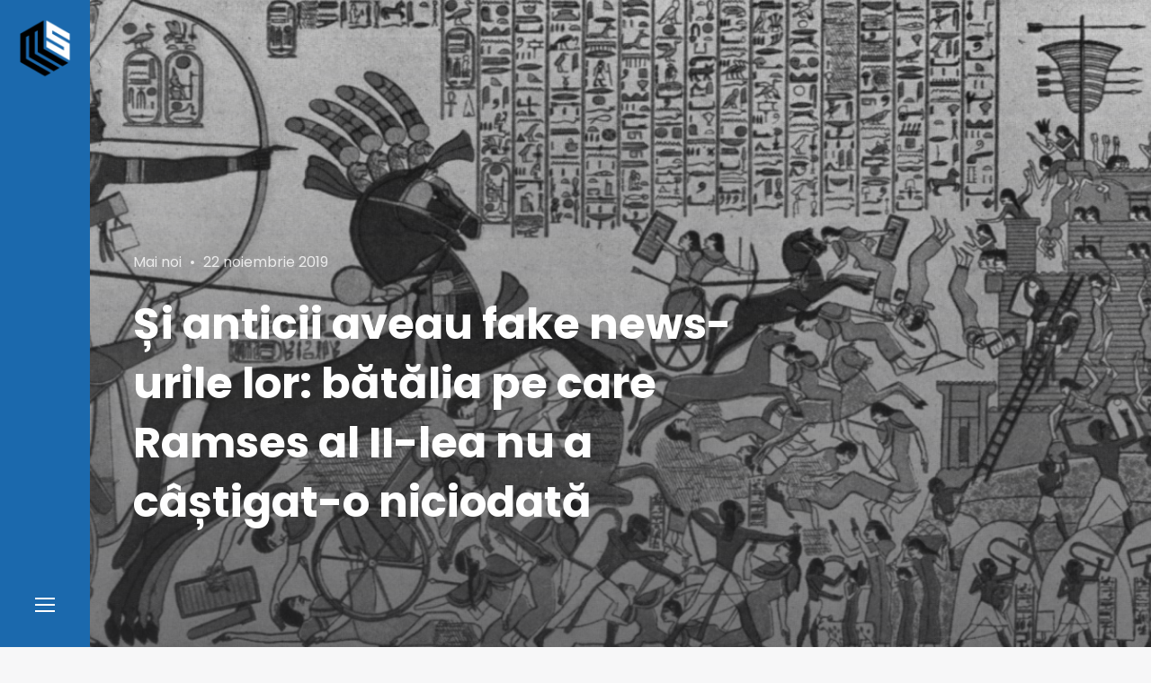

--- FILE ---
content_type: text/html; charset=UTF-8
request_url: https://mediastandard.ro/si-anticii-aveau-fake-news-urile-lor-batalia-pe-care-ramses-al-ii-lea-nu-a-castigat-o-niciodata/
body_size: 17380
content:
<!doctype html>
<html lang="ro-RO" class="no-js">
<head>
<!-- Global site tag (gtag.js) - Google Analytics -->
<script async src="https://www.googletagmanager.com/gtag/js?id=UA-113644352-1"></script>
<script>
  window.dataLayer = window.dataLayer || [];
  function gtag(){dataLayer.push(arguments);}
  gtag('js', new Date());

  gtag('config', 'UA-113644352-1');
</script>
	<meta charset="UTF-8">
	<meta name="viewport" content="width=device-width, initial-scale=1">
	<link rel="profile" href="http://gmpg.org/xfn/11">

	<script>(function(html){html.className = html.className.replace(/\bno-js\b/,'js')})(document.documentElement);</script>
<meta name='robots' content='index, follow, max-image-preview:large, max-snippet:-1, max-video-preview:-1' />
	<style>img:is([sizes="auto" i], [sizes^="auto," i]) { contain-intrinsic-size: 3000px 1500px }</style>
	
	<!-- This site is optimized with the Yoast SEO plugin v26.7 - https://yoast.com/wordpress/plugins/seo/ -->
	<title>Și anticii aveau fake news-urile lor: bătălia pe care Ramses al II-lea nu a câștigat-o niciodată - MediaStandard.ro</title>
	<link rel="canonical" href="https://mediastandard.ro/si-anticii-aveau-fake-news-urile-lor-batalia-pe-care-ramses-al-ii-lea-nu-a-castigat-o-niciodata/" />
	<meta property="og:locale" content="ro_RO" />
	<meta property="og:type" content="article" />
	<meta property="og:title" content="Și anticii aveau fake news-urile lor: bătălia pe care Ramses al II-lea nu a câștigat-o niciodată - MediaStandard.ro" />
	<meta property="og:description" content="Umanitatea tinde să creadă că știrile false sunt o invenție a secolului XXI, maxim a celui trecut. Donald Trump este cel care a popularizat termenul, însă amploarea fenomenului a avut loc odată cu începerea protestelor din Ucraina, denumite ”EuroMaidan”. Mergând în spate pe firul istoric, am putea spune chiar că adaptarea radiofonică din 1938 a &hellip; Citește mai mult &quot;Și anticii aveau fake news-urile lor: bătălia pe care Ramses al II-lea nu a câștigat-o niciodată&quot;" />
	<meta property="og:url" content="https://mediastandard.ro/si-anticii-aveau-fake-news-urile-lor-batalia-pe-care-ramses-al-ii-lea-nu-a-castigat-o-niciodata/" />
	<meta property="og:site_name" content="MediaStandard.ro" />
	<meta property="article:publisher" content="https://www.facebook.com/MediaStandard.ro/" />
	<meta property="article:published_time" content="2019-11-22T08:02:53+00:00" />
	<meta property="article:modified_time" content="2019-11-25T09:06:45+00:00" />
	<meta property="og:image" content="https://mediastandard.ro/wp-content/uploads/2018/11/Ramses_IIs_seger_över_Chetafolket_och_stormningen_av_Dapur_Nordisk_familjebok-1024x474.png" />
	<meta property="og:image:width" content="1024" />
	<meta property="og:image:height" content="474" />
	<meta property="og:image:type" content="image/png" />
	<meta name="author" content="Alexandra Irina Minea" />
	<meta name="twitter:card" content="summary_large_image" />
	<meta name="twitter:label1" content="Scris de" />
	<meta name="twitter:data1" content="Alexandra Irina Minea" />
	<meta name="twitter:label2" content="Timp estimat pentru citire" />
	<meta name="twitter:data2" content="4 minute" />
	<script type="application/ld+json" class="yoast-schema-graph">{"@context":"https://schema.org","@graph":[{"@type":"Article","@id":"https://mediastandard.ro/si-anticii-aveau-fake-news-urile-lor-batalia-pe-care-ramses-al-ii-lea-nu-a-castigat-o-niciodata/#article","isPartOf":{"@id":"https://mediastandard.ro/si-anticii-aveau-fake-news-urile-lor-batalia-pe-care-ramses-al-ii-lea-nu-a-castigat-o-niciodata/"},"author":{"name":"Alexandra Irina Minea","@id":"https://mediastandard.ro/#/schema/person/d3f7ab43e643f4fe91bbfff6a142f4ad"},"headline":"Și anticii aveau fake news-urile lor: bătălia pe care Ramses al II-lea nu a câștigat-o niciodată","datePublished":"2019-11-22T08:02:53+00:00","dateModified":"2019-11-25T09:06:45+00:00","mainEntityOfPage":{"@id":"https://mediastandard.ro/si-anticii-aveau-fake-news-urile-lor-batalia-pe-care-ramses-al-ii-lea-nu-a-castigat-o-niciodata/"},"wordCount":891,"commentCount":1,"publisher":{"@id":"https://mediastandard.ro/#organization"},"image":{"@id":"https://mediastandard.ro/si-anticii-aveau-fake-news-urile-lor-batalia-pe-care-ramses-al-ii-lea-nu-a-castigat-o-niciodata/#primaryimage"},"thumbnailUrl":"https://mediastandard.ro/wp-content/uploads/2018/11/Ramses_IIs_seger_över_Chetafolket_och_stormningen_av_Dapur_Nordisk_familjebok.png","keywords":["batalia de la kadesh","egipt","Fake news","imperiul hittit","ramses II"],"articleSection":["Mai noi"],"inLanguage":"ro-RO","potentialAction":[{"@type":"CommentAction","name":"Comment","target":["https://mediastandard.ro/si-anticii-aveau-fake-news-urile-lor-batalia-pe-care-ramses-al-ii-lea-nu-a-castigat-o-niciodata/#respond"]}]},{"@type":"WebPage","@id":"https://mediastandard.ro/si-anticii-aveau-fake-news-urile-lor-batalia-pe-care-ramses-al-ii-lea-nu-a-castigat-o-niciodata/","url":"https://mediastandard.ro/si-anticii-aveau-fake-news-urile-lor-batalia-pe-care-ramses-al-ii-lea-nu-a-castigat-o-niciodata/","name":"Și anticii aveau fake news-urile lor: bătălia pe care Ramses al II-lea nu a câștigat-o niciodată - MediaStandard.ro","isPartOf":{"@id":"https://mediastandard.ro/#website"},"primaryImageOfPage":{"@id":"https://mediastandard.ro/si-anticii-aveau-fake-news-urile-lor-batalia-pe-care-ramses-al-ii-lea-nu-a-castigat-o-niciodata/#primaryimage"},"image":{"@id":"https://mediastandard.ro/si-anticii-aveau-fake-news-urile-lor-batalia-pe-care-ramses-al-ii-lea-nu-a-castigat-o-niciodata/#primaryimage"},"thumbnailUrl":"https://mediastandard.ro/wp-content/uploads/2018/11/Ramses_IIs_seger_över_Chetafolket_och_stormningen_av_Dapur_Nordisk_familjebok.png","datePublished":"2019-11-22T08:02:53+00:00","dateModified":"2019-11-25T09:06:45+00:00","breadcrumb":{"@id":"https://mediastandard.ro/si-anticii-aveau-fake-news-urile-lor-batalia-pe-care-ramses-al-ii-lea-nu-a-castigat-o-niciodata/#breadcrumb"},"inLanguage":"ro-RO","potentialAction":[{"@type":"ReadAction","target":["https://mediastandard.ro/si-anticii-aveau-fake-news-urile-lor-batalia-pe-care-ramses-al-ii-lea-nu-a-castigat-o-niciodata/"]}]},{"@type":"ImageObject","inLanguage":"ro-RO","@id":"https://mediastandard.ro/si-anticii-aveau-fake-news-urile-lor-batalia-pe-care-ramses-al-ii-lea-nu-a-castigat-o-niciodata/#primaryimage","url":"https://mediastandard.ro/wp-content/uploads/2018/11/Ramses_IIs_seger_över_Chetafolket_och_stormningen_av_Dapur_Nordisk_familjebok.png","contentUrl":"https://mediastandard.ro/wp-content/uploads/2018/11/Ramses_IIs_seger_över_Chetafolket_och_stormningen_av_Dapur_Nordisk_familjebok.png","width":2481,"height":1149},{"@type":"BreadcrumbList","@id":"https://mediastandard.ro/si-anticii-aveau-fake-news-urile-lor-batalia-pe-care-ramses-al-ii-lea-nu-a-castigat-o-niciodata/#breadcrumb","itemListElement":[{"@type":"ListItem","position":1,"name":"Prima pagină","item":"https://mediastandard.ro/"},{"@type":"ListItem","position":2,"name":"Articole","item":"https://mediastandard.ro/articole/"},{"@type":"ListItem","position":3,"name":"Și anticii aveau fake news-urile lor: bătălia pe care Ramses al II-lea nu a câștigat-o niciodată"}]},{"@type":"WebSite","@id":"https://mediastandard.ro/#website","url":"https://mediastandard.ro/","name":"MediaStandard.ro","description":"Știri. Informație. Opinie. Analiză.","publisher":{"@id":"https://mediastandard.ro/#organization"},"potentialAction":[{"@type":"SearchAction","target":{"@type":"EntryPoint","urlTemplate":"https://mediastandard.ro/?s={search_term_string}"},"query-input":{"@type":"PropertyValueSpecification","valueRequired":true,"valueName":"search_term_string"}}],"inLanguage":"ro-RO"},{"@type":"Organization","@id":"https://mediastandard.ro/#organization","name":"MediaStandard","url":"https://mediastandard.ro/","logo":{"@type":"ImageObject","inLanguage":"ro-RO","@id":"https://mediastandard.ro/#/schema/logo/image/","url":"https://mediastandard.ro/wp-content/uploads/2018/02/cropped-MS_small.png","contentUrl":"https://mediastandard.ro/wp-content/uploads/2018/02/cropped-MS_small.png","width":63,"height":72,"caption":"MediaStandard"},"image":{"@id":"https://mediastandard.ro/#/schema/logo/image/"},"sameAs":["https://www.facebook.com/MediaStandard.ro/"]},{"@type":"Person","@id":"https://mediastandard.ro/#/schema/person/d3f7ab43e643f4fe91bbfff6a142f4ad","name":"Alexandra Irina Minea","url":"https://mediastandard.ro/author/alexandra/"}]}</script>
	<!-- / Yoast SEO plugin. -->


<link rel='dns-prefetch' href='//connect.facebook.net' />
<link rel='dns-prefetch' href='//fonts.googleapis.com' />
<link href='https://fonts.gstatic.com' crossorigin rel='preconnect' />
<link rel="alternate" type="application/rss+xml" title="MediaStandard.ro &raquo; Flux" href="https://mediastandard.ro/feed/" />
<link rel="alternate" type="application/rss+xml" title="MediaStandard.ro &raquo; Flux comentarii" href="https://mediastandard.ro/comments/feed/" />
<link rel="alternate" type="application/rss+xml" title="Flux comentarii MediaStandard.ro &raquo; Și anticii aveau fake news-urile lor: bătălia pe care Ramses al II-lea nu a câștigat-o niciodată" href="https://mediastandard.ro/si-anticii-aveau-fake-news-urile-lor-batalia-pe-care-ramses-al-ii-lea-nu-a-castigat-o-niciodata/feed/" />
<script type="text/javascript">
/* <![CDATA[ */
window._wpemojiSettings = {"baseUrl":"https:\/\/s.w.org\/images\/core\/emoji\/16.0.1\/72x72\/","ext":".png","svgUrl":"https:\/\/s.w.org\/images\/core\/emoji\/16.0.1\/svg\/","svgExt":".svg","source":{"concatemoji":"https:\/\/mediastandard.ro\/wp-includes\/js\/wp-emoji-release.min.js?ver=6.8.3"}};
/*! This file is auto-generated */
!function(s,n){var o,i,e;function c(e){try{var t={supportTests:e,timestamp:(new Date).valueOf()};sessionStorage.setItem(o,JSON.stringify(t))}catch(e){}}function p(e,t,n){e.clearRect(0,0,e.canvas.width,e.canvas.height),e.fillText(t,0,0);var t=new Uint32Array(e.getImageData(0,0,e.canvas.width,e.canvas.height).data),a=(e.clearRect(0,0,e.canvas.width,e.canvas.height),e.fillText(n,0,0),new Uint32Array(e.getImageData(0,0,e.canvas.width,e.canvas.height).data));return t.every(function(e,t){return e===a[t]})}function u(e,t){e.clearRect(0,0,e.canvas.width,e.canvas.height),e.fillText(t,0,0);for(var n=e.getImageData(16,16,1,1),a=0;a<n.data.length;a++)if(0!==n.data[a])return!1;return!0}function f(e,t,n,a){switch(t){case"flag":return n(e,"\ud83c\udff3\ufe0f\u200d\u26a7\ufe0f","\ud83c\udff3\ufe0f\u200b\u26a7\ufe0f")?!1:!n(e,"\ud83c\udde8\ud83c\uddf6","\ud83c\udde8\u200b\ud83c\uddf6")&&!n(e,"\ud83c\udff4\udb40\udc67\udb40\udc62\udb40\udc65\udb40\udc6e\udb40\udc67\udb40\udc7f","\ud83c\udff4\u200b\udb40\udc67\u200b\udb40\udc62\u200b\udb40\udc65\u200b\udb40\udc6e\u200b\udb40\udc67\u200b\udb40\udc7f");case"emoji":return!a(e,"\ud83e\udedf")}return!1}function g(e,t,n,a){var r="undefined"!=typeof WorkerGlobalScope&&self instanceof WorkerGlobalScope?new OffscreenCanvas(300,150):s.createElement("canvas"),o=r.getContext("2d",{willReadFrequently:!0}),i=(o.textBaseline="top",o.font="600 32px Arial",{});return e.forEach(function(e){i[e]=t(o,e,n,a)}),i}function t(e){var t=s.createElement("script");t.src=e,t.defer=!0,s.head.appendChild(t)}"undefined"!=typeof Promise&&(o="wpEmojiSettingsSupports",i=["flag","emoji"],n.supports={everything:!0,everythingExceptFlag:!0},e=new Promise(function(e){s.addEventListener("DOMContentLoaded",e,{once:!0})}),new Promise(function(t){var n=function(){try{var e=JSON.parse(sessionStorage.getItem(o));if("object"==typeof e&&"number"==typeof e.timestamp&&(new Date).valueOf()<e.timestamp+604800&&"object"==typeof e.supportTests)return e.supportTests}catch(e){}return null}();if(!n){if("undefined"!=typeof Worker&&"undefined"!=typeof OffscreenCanvas&&"undefined"!=typeof URL&&URL.createObjectURL&&"undefined"!=typeof Blob)try{var e="postMessage("+g.toString()+"("+[JSON.stringify(i),f.toString(),p.toString(),u.toString()].join(",")+"));",a=new Blob([e],{type:"text/javascript"}),r=new Worker(URL.createObjectURL(a),{name:"wpTestEmojiSupports"});return void(r.onmessage=function(e){c(n=e.data),r.terminate(),t(n)})}catch(e){}c(n=g(i,f,p,u))}t(n)}).then(function(e){for(var t in e)n.supports[t]=e[t],n.supports.everything=n.supports.everything&&n.supports[t],"flag"!==t&&(n.supports.everythingExceptFlag=n.supports.everythingExceptFlag&&n.supports[t]);n.supports.everythingExceptFlag=n.supports.everythingExceptFlag&&!n.supports.flag,n.DOMReady=!1,n.readyCallback=function(){n.DOMReady=!0}}).then(function(){return e}).then(function(){var e;n.supports.everything||(n.readyCallback(),(e=n.source||{}).concatemoji?t(e.concatemoji):e.wpemoji&&e.twemoji&&(t(e.twemoji),t(e.wpemoji)))}))}((window,document),window._wpemojiSettings);
/* ]]> */
</script>
<style id='wp-emoji-styles-inline-css' type='text/css'>

	img.wp-smiley, img.emoji {
		display: inline !important;
		border: none !important;
		box-shadow: none !important;
		height: 1em !important;
		width: 1em !important;
		margin: 0 0.07em !important;
		vertical-align: -0.1em !important;
		background: none !important;
		padding: 0 !important;
	}
</style>
<link rel='stylesheet' id='wp-block-library-css' href='https://mediastandard.ro/wp-includes/css/dist/block-library/style.min.css?ver=6.8.3' type='text/css' media='all' />
<style id='classic-theme-styles-inline-css' type='text/css'>
/*! This file is auto-generated */
.wp-block-button__link{color:#fff;background-color:#32373c;border-radius:9999px;box-shadow:none;text-decoration:none;padding:calc(.667em + 2px) calc(1.333em + 2px);font-size:1.125em}.wp-block-file__button{background:#32373c;color:#fff;text-decoration:none}
</style>
<style id='global-styles-inline-css' type='text/css'>
:root{--wp--preset--aspect-ratio--square: 1;--wp--preset--aspect-ratio--4-3: 4/3;--wp--preset--aspect-ratio--3-4: 3/4;--wp--preset--aspect-ratio--3-2: 3/2;--wp--preset--aspect-ratio--2-3: 2/3;--wp--preset--aspect-ratio--16-9: 16/9;--wp--preset--aspect-ratio--9-16: 9/16;--wp--preset--color--black: #000000;--wp--preset--color--cyan-bluish-gray: #abb8c3;--wp--preset--color--white: #ffffff;--wp--preset--color--pale-pink: #f78da7;--wp--preset--color--vivid-red: #cf2e2e;--wp--preset--color--luminous-vivid-orange: #ff6900;--wp--preset--color--luminous-vivid-amber: #fcb900;--wp--preset--color--light-green-cyan: #7bdcb5;--wp--preset--color--vivid-green-cyan: #00d084;--wp--preset--color--pale-cyan-blue: #8ed1fc;--wp--preset--color--vivid-cyan-blue: #0693e3;--wp--preset--color--vivid-purple: #9b51e0;--wp--preset--gradient--vivid-cyan-blue-to-vivid-purple: linear-gradient(135deg,rgba(6,147,227,1) 0%,rgb(155,81,224) 100%);--wp--preset--gradient--light-green-cyan-to-vivid-green-cyan: linear-gradient(135deg,rgb(122,220,180) 0%,rgb(0,208,130) 100%);--wp--preset--gradient--luminous-vivid-amber-to-luminous-vivid-orange: linear-gradient(135deg,rgba(252,185,0,1) 0%,rgba(255,105,0,1) 100%);--wp--preset--gradient--luminous-vivid-orange-to-vivid-red: linear-gradient(135deg,rgba(255,105,0,1) 0%,rgb(207,46,46) 100%);--wp--preset--gradient--very-light-gray-to-cyan-bluish-gray: linear-gradient(135deg,rgb(238,238,238) 0%,rgb(169,184,195) 100%);--wp--preset--gradient--cool-to-warm-spectrum: linear-gradient(135deg,rgb(74,234,220) 0%,rgb(151,120,209) 20%,rgb(207,42,186) 40%,rgb(238,44,130) 60%,rgb(251,105,98) 80%,rgb(254,248,76) 100%);--wp--preset--gradient--blush-light-purple: linear-gradient(135deg,rgb(255,206,236) 0%,rgb(152,150,240) 100%);--wp--preset--gradient--blush-bordeaux: linear-gradient(135deg,rgb(254,205,165) 0%,rgb(254,45,45) 50%,rgb(107,0,62) 100%);--wp--preset--gradient--luminous-dusk: linear-gradient(135deg,rgb(255,203,112) 0%,rgb(199,81,192) 50%,rgb(65,88,208) 100%);--wp--preset--gradient--pale-ocean: linear-gradient(135deg,rgb(255,245,203) 0%,rgb(182,227,212) 50%,rgb(51,167,181) 100%);--wp--preset--gradient--electric-grass: linear-gradient(135deg,rgb(202,248,128) 0%,rgb(113,206,126) 100%);--wp--preset--gradient--midnight: linear-gradient(135deg,rgb(2,3,129) 0%,rgb(40,116,252) 100%);--wp--preset--font-size--small: 13px;--wp--preset--font-size--medium: 20px;--wp--preset--font-size--large: 36px;--wp--preset--font-size--x-large: 42px;--wp--preset--spacing--20: 0.44rem;--wp--preset--spacing--30: 0.67rem;--wp--preset--spacing--40: 1rem;--wp--preset--spacing--50: 1.5rem;--wp--preset--spacing--60: 2.25rem;--wp--preset--spacing--70: 3.38rem;--wp--preset--spacing--80: 5.06rem;--wp--preset--shadow--natural: 6px 6px 9px rgba(0, 0, 0, 0.2);--wp--preset--shadow--deep: 12px 12px 50px rgba(0, 0, 0, 0.4);--wp--preset--shadow--sharp: 6px 6px 0px rgba(0, 0, 0, 0.2);--wp--preset--shadow--outlined: 6px 6px 0px -3px rgba(255, 255, 255, 1), 6px 6px rgba(0, 0, 0, 1);--wp--preset--shadow--crisp: 6px 6px 0px rgba(0, 0, 0, 1);}:where(.is-layout-flex){gap: 0.5em;}:where(.is-layout-grid){gap: 0.5em;}body .is-layout-flex{display: flex;}.is-layout-flex{flex-wrap: wrap;align-items: center;}.is-layout-flex > :is(*, div){margin: 0;}body .is-layout-grid{display: grid;}.is-layout-grid > :is(*, div){margin: 0;}:where(.wp-block-columns.is-layout-flex){gap: 2em;}:where(.wp-block-columns.is-layout-grid){gap: 2em;}:where(.wp-block-post-template.is-layout-flex){gap: 1.25em;}:where(.wp-block-post-template.is-layout-grid){gap: 1.25em;}.has-black-color{color: var(--wp--preset--color--black) !important;}.has-cyan-bluish-gray-color{color: var(--wp--preset--color--cyan-bluish-gray) !important;}.has-white-color{color: var(--wp--preset--color--white) !important;}.has-pale-pink-color{color: var(--wp--preset--color--pale-pink) !important;}.has-vivid-red-color{color: var(--wp--preset--color--vivid-red) !important;}.has-luminous-vivid-orange-color{color: var(--wp--preset--color--luminous-vivid-orange) !important;}.has-luminous-vivid-amber-color{color: var(--wp--preset--color--luminous-vivid-amber) !important;}.has-light-green-cyan-color{color: var(--wp--preset--color--light-green-cyan) !important;}.has-vivid-green-cyan-color{color: var(--wp--preset--color--vivid-green-cyan) !important;}.has-pale-cyan-blue-color{color: var(--wp--preset--color--pale-cyan-blue) !important;}.has-vivid-cyan-blue-color{color: var(--wp--preset--color--vivid-cyan-blue) !important;}.has-vivid-purple-color{color: var(--wp--preset--color--vivid-purple) !important;}.has-black-background-color{background-color: var(--wp--preset--color--black) !important;}.has-cyan-bluish-gray-background-color{background-color: var(--wp--preset--color--cyan-bluish-gray) !important;}.has-white-background-color{background-color: var(--wp--preset--color--white) !important;}.has-pale-pink-background-color{background-color: var(--wp--preset--color--pale-pink) !important;}.has-vivid-red-background-color{background-color: var(--wp--preset--color--vivid-red) !important;}.has-luminous-vivid-orange-background-color{background-color: var(--wp--preset--color--luminous-vivid-orange) !important;}.has-luminous-vivid-amber-background-color{background-color: var(--wp--preset--color--luminous-vivid-amber) !important;}.has-light-green-cyan-background-color{background-color: var(--wp--preset--color--light-green-cyan) !important;}.has-vivid-green-cyan-background-color{background-color: var(--wp--preset--color--vivid-green-cyan) !important;}.has-pale-cyan-blue-background-color{background-color: var(--wp--preset--color--pale-cyan-blue) !important;}.has-vivid-cyan-blue-background-color{background-color: var(--wp--preset--color--vivid-cyan-blue) !important;}.has-vivid-purple-background-color{background-color: var(--wp--preset--color--vivid-purple) !important;}.has-black-border-color{border-color: var(--wp--preset--color--black) !important;}.has-cyan-bluish-gray-border-color{border-color: var(--wp--preset--color--cyan-bluish-gray) !important;}.has-white-border-color{border-color: var(--wp--preset--color--white) !important;}.has-pale-pink-border-color{border-color: var(--wp--preset--color--pale-pink) !important;}.has-vivid-red-border-color{border-color: var(--wp--preset--color--vivid-red) !important;}.has-luminous-vivid-orange-border-color{border-color: var(--wp--preset--color--luminous-vivid-orange) !important;}.has-luminous-vivid-amber-border-color{border-color: var(--wp--preset--color--luminous-vivid-amber) !important;}.has-light-green-cyan-border-color{border-color: var(--wp--preset--color--light-green-cyan) !important;}.has-vivid-green-cyan-border-color{border-color: var(--wp--preset--color--vivid-green-cyan) !important;}.has-pale-cyan-blue-border-color{border-color: var(--wp--preset--color--pale-cyan-blue) !important;}.has-vivid-cyan-blue-border-color{border-color: var(--wp--preset--color--vivid-cyan-blue) !important;}.has-vivid-purple-border-color{border-color: var(--wp--preset--color--vivid-purple) !important;}.has-vivid-cyan-blue-to-vivid-purple-gradient-background{background: var(--wp--preset--gradient--vivid-cyan-blue-to-vivid-purple) !important;}.has-light-green-cyan-to-vivid-green-cyan-gradient-background{background: var(--wp--preset--gradient--light-green-cyan-to-vivid-green-cyan) !important;}.has-luminous-vivid-amber-to-luminous-vivid-orange-gradient-background{background: var(--wp--preset--gradient--luminous-vivid-amber-to-luminous-vivid-orange) !important;}.has-luminous-vivid-orange-to-vivid-red-gradient-background{background: var(--wp--preset--gradient--luminous-vivid-orange-to-vivid-red) !important;}.has-very-light-gray-to-cyan-bluish-gray-gradient-background{background: var(--wp--preset--gradient--very-light-gray-to-cyan-bluish-gray) !important;}.has-cool-to-warm-spectrum-gradient-background{background: var(--wp--preset--gradient--cool-to-warm-spectrum) !important;}.has-blush-light-purple-gradient-background{background: var(--wp--preset--gradient--blush-light-purple) !important;}.has-blush-bordeaux-gradient-background{background: var(--wp--preset--gradient--blush-bordeaux) !important;}.has-luminous-dusk-gradient-background{background: var(--wp--preset--gradient--luminous-dusk) !important;}.has-pale-ocean-gradient-background{background: var(--wp--preset--gradient--pale-ocean) !important;}.has-electric-grass-gradient-background{background: var(--wp--preset--gradient--electric-grass) !important;}.has-midnight-gradient-background{background: var(--wp--preset--gradient--midnight) !important;}.has-small-font-size{font-size: var(--wp--preset--font-size--small) !important;}.has-medium-font-size{font-size: var(--wp--preset--font-size--medium) !important;}.has-large-font-size{font-size: var(--wp--preset--font-size--large) !important;}.has-x-large-font-size{font-size: var(--wp--preset--font-size--x-large) !important;}
:where(.wp-block-post-template.is-layout-flex){gap: 1.25em;}:where(.wp-block-post-template.is-layout-grid){gap: 1.25em;}
:where(.wp-block-columns.is-layout-flex){gap: 2em;}:where(.wp-block-columns.is-layout-grid){gap: 2em;}
:root :where(.wp-block-pullquote){font-size: 1.5em;line-height: 1.6;}
</style>
<link rel='stylesheet' id='contact-form-7-css' href='https://mediastandard.ro/wp-content/plugins/contact-form-7/includes/css/styles.css?ver=6.1.4' type='text/css' media='all' />
<link rel='stylesheet' id='spu-public-css-css' href='https://mediastandard.ro/wp-content/plugins/popups/public/assets/css/public.css?ver=1.9.3.8' type='text/css' media='all' />
<link rel='stylesheet' id='sojka-fonts-css' href='https://fonts.googleapis.com/css?family=Muli%3A400%2C400i%2C700%2C700i%7CPoppins%3A400%2C400i%2C500%2C500i%2C600%2C600i%2C700%2C700i&#038;subset=latin' type='text/css' media='all' />
<link rel='stylesheet' id='font-awesome-css' href='https://mediastandard.ro/wp-content/themes/mediaS/assets/vendor/font-awesome/css/fontawesome-all.min.css?ver=5.0.9' type='text/css' media='all' />
<link rel='stylesheet' id='ionicons-css' href='https://mediastandard.ro/wp-content/themes/mediaS/assets/vendor/ionicons/css/ionicons.min.css?ver=2.0.0' type='text/css' media='all' />
<link rel='stylesheet' id='sojka-style-css' href='https://mediastandard.ro/wp-content/themes/mediaS/style.css?ver=6.8.3' type='text/css' media='all' />
<style id='sojka-style-inline-css' type='text/css'>

		/* Custom Accent Color */
		:root {
			--accent__Color: #1b69ad;
		}
	

		/* Custom Info Color */
		:root {
			--info__Color: #1b69ad;
		}
	

		/* Custom Header Navbar Background Color */
		.header {
			--header-navbar__BackgroundColor: #1b69ad;
		}
	
</style>
<link rel='stylesheet' id='slick-css' href='https://mediastandard.ro/wp-content/themes/mediaS/assets/vendor/slick/slick.css?ver=1.8.0' type='text/css' media='all' />
<link rel='stylesheet' id='sojka-contact-form-style-css' href='https://mediastandard.ro/wp-content/themes/mediaS/assets/css/contact-form.css?ver=6.8.3' type='text/css' media='all' />
<link rel='stylesheet' id='recent-posts-widget-with-thumbnails-public-style-css' href='https://mediastandard.ro/wp-content/plugins/recent-posts-widget-with-thumbnails/public.css?ver=7.1.1' type='text/css' media='all' />
<script type="text/javascript" src="https://mediastandard.ro/wp-includes/js/jquery/jquery.min.js?ver=3.7.1" id="jquery-core-js"></script>
<script type="text/javascript" src="https://mediastandard.ro/wp-includes/js/jquery/jquery-migrate.min.js?ver=3.4.1" id="jquery-migrate-js"></script>
<script type="text/javascript" src="//connect.facebook.net/ro_RO/sdk.js#xfbml=1&amp;version=v2.3" id="spu-facebook-js"></script>
<link rel="https://api.w.org/" href="https://mediastandard.ro/wp-json/" /><link rel="alternate" title="JSON" type="application/json" href="https://mediastandard.ro/wp-json/wp/v2/posts/5251" /><link rel="EditURI" type="application/rsd+xml" title="RSD" href="https://mediastandard.ro/xmlrpc.php?rsd" />
<meta name="generator" content="WordPress 6.8.3" />
<link rel='shortlink' href='https://mediastandard.ro/?p=5251' />
<link rel="alternate" title="oEmbed (JSON)" type="application/json+oembed" href="https://mediastandard.ro/wp-json/oembed/1.0/embed?url=https%3A%2F%2Fmediastandard.ro%2Fsi-anticii-aveau-fake-news-urile-lor-batalia-pe-care-ramses-al-ii-lea-nu-a-castigat-o-niciodata%2F" />
<link rel="alternate" title="oEmbed (XML)" type="text/xml+oembed" href="https://mediastandard.ro/wp-json/oembed/1.0/embed?url=https%3A%2F%2Fmediastandard.ro%2Fsi-anticii-aveau-fake-news-urile-lor-batalia-pe-care-ramses-al-ii-lea-nu-a-castigat-o-niciodata%2F&#038;format=xml" />
<link rel="pingback" href="https://mediastandard.ro/xmlrpc.php">		<style type="text/css" id="wp-custom-css">
			.custom-logo-link {
    padding: 20px;
}

.custom-logo {
    width: auto;
    max-width: 4.25rem;
    max-height: 4.25rem;
}
		</style>
		</head>

<body class="wp-singular post-template-default single single-post postid-5251 single-format-standard wp-custom-logo wp-theme-mediaS layout--wide sidebar--right color-scheme--default" itemscope="itemscope" itemtype="http://schema.org/WebPage">

		<a class="skip-link screen-reader-text" href="#content">Skip to content</a>
		
<div id="page" class="site">
	<header id="masthead" class="header">

		
<div class="header__navbar navbar">

	
<div class="navbar__branding">
				<p class="navbar__custom-logo" itemprop="publisher" itemscope="" itemtype="https://schema.org/Organization">
				<meta itemprop="name" content="MediaStandard.ro">
				<a href="https://mediastandard.ro/" class="custom-logo-link" rel="home"><img width="63" height="72" src="https://mediastandard.ro/wp-content/uploads/2018/02/cropped-MS_small.png" class="custom-logo" alt="MediaStandard.ro" decoding="async" /></a>			</p>
		</div><!-- .header__branding -->

<div id="navbar-toggle-button" class="navbar__button--toggle">
	<button class="button--toggle">
		<span class="screen-reader-text">Sidebar</span>
		<span class="icon-bar"></span>
		<span class="icon-bar"></span>
		<span class="icon-bar"></span>
	</button>
</div><!-- #navbar-toggle-button -->

</div><!-- .header__navbar -->

<aside id="header-sidebar" class="header__sidebar">
	
		<div class="site__branding">
							<h2 class="site__title"><span class="site__name">MediaStandard.ro</span></h2>
			
							<p class="site__description">Știri. Informație. Opinie. Analiză.</p>
			
<nav id="social-navigation" class="social-navigation" aria-label="Social Links Menu">
	<div class="menu-social-menu-container"><ul id="menu-social-menu" class="menu--social"><li id="menu-item-7888" class="menu-item menu-item-type-custom menu-item-object-custom menu-item-7888"><a href="https://www.facebook.com/MediaStandard.ro"><span class="screen-reader-text">Facebook</span></a></li>
</ul></div></nav><!-- .social-navigation -->
		</div><!-- .site__branding -->

	
<nav id="header-menu" class="header__menu" aria-label="Header Menu">
	<h2 class="menu__title">Navigation</h2>

	<div class="menu-main-container"><ul id="menu-primary" class="header__menu--primary"><li id="menu-item-8092" class="menu-item menu-item-type-taxonomy menu-item-object-category current-post-ancestor current-menu-parent current-post-parent menu-item-8092"><a href="https://mediastandard.ro/categorie/mai-noi/">Mai noi</a></li>
<li id="menu-item-8093" class="menu-item menu-item-type-taxonomy menu-item-object-category menu-item-8093"><a href="https://mediastandard.ro/categorie/mai-vechi/">Mai vechi</a></li>
<li id="menu-item-8097" class="menu-item menu-item-type-taxonomy menu-item-object-category menu-item-8097"><a href="https://mediastandard.ro/categorie/pe-alese/">Pe alese</a></li>
</ul></div>
	<ul id="menu-secondary" class="header__menu--secondary">
		<li id="menu-item-search" class="menu-item menu-item--search">
			<a href="#">
				<span>Caută</span>
			</a>
		</li>
			</ul>
</nav><!-- .header__menu -->

</aside><!-- .header__sidebar -->

	</header><!-- #masthead -->

	<div id="content" class="content">

		
<div id="content-area" class="content-area">
	<main id="primary" class="main-content">

		
<article id="post-5251" class="post-5251 post type-post status-publish format-standard has-post-thumbnail hentry category-mai-noi tag-batalia-de-la-kadesh tag-egipt tag-fake-news tag-imperiul-hittit tag-ramses-ii">
	<header class="entry__header">
		
			<div class="post-thumbnail">
				<img width="1920" height="889" src="https://mediastandard.ro/wp-content/uploads/2018/11/Ramses_IIs_seger_över_Chetafolket_och_stormningen_av_Dapur_Nordisk_familjebok-1920x889.png" class="attachment-post-thumbnail size-post-thumbnail wp-post-image" alt="" sizes="100vw" decoding="async" fetchpriority="high" srcset="https://mediastandard.ro/wp-content/uploads/2018/11/Ramses_IIs_seger_över_Chetafolket_och_stormningen_av_Dapur_Nordisk_familjebok-1920x889.png 1920w, https://mediastandard.ro/wp-content/uploads/2018/11/Ramses_IIs_seger_över_Chetafolket_och_stormningen_av_Dapur_Nordisk_familjebok-300x139.png 300w, https://mediastandard.ro/wp-content/uploads/2018/11/Ramses_IIs_seger_över_Chetafolket_och_stormningen_av_Dapur_Nordisk_familjebok-768x356.png 768w, https://mediastandard.ro/wp-content/uploads/2018/11/Ramses_IIs_seger_över_Chetafolket_och_stormningen_av_Dapur_Nordisk_familjebok-1024x474.png 1024w, https://mediastandard.ro/wp-content/uploads/2018/11/Ramses_IIs_seger_över_Chetafolket_och_stormningen_av_Dapur_Nordisk_familjebok-1680x778.png 1680w, https://mediastandard.ro/wp-content/uploads/2018/11/Ramses_IIs_seger_över_Chetafolket_och_stormningen_av_Dapur_Nordisk_familjebok-1240x574.png 1240w, https://mediastandard.ro/wp-content/uploads/2018/11/Ramses_IIs_seger_över_Chetafolket_och_stormningen_av_Dapur_Nordisk_familjebok-860x398.png 860w, https://mediastandard.ro/wp-content/uploads/2018/11/Ramses_IIs_seger_över_Chetafolket_och_stormningen_av_Dapur_Nordisk_familjebok-680x315.png 680w, https://mediastandard.ro/wp-content/uploads/2018/11/Ramses_IIs_seger_över_Chetafolket_och_stormningen_av_Dapur_Nordisk_familjebok-500x232.png 500w, https://mediastandard.ro/wp-content/uploads/2018/11/Ramses_IIs_seger_över_Chetafolket_och_stormningen_av_Dapur_Nordisk_familjebok-400x185.png 400w, https://mediastandard.ro/wp-content/uploads/2018/11/Ramses_IIs_seger_över_Chetafolket_och_stormningen_av_Dapur_Nordisk_familjebok-250x116.png 250w, https://mediastandard.ro/wp-content/uploads/2018/11/Ramses_IIs_seger_över_Chetafolket_och_stormningen_av_Dapur_Nordisk_familjebok-200x93.png 200w, https://mediastandard.ro/wp-content/uploads/2018/11/Ramses_IIs_seger_över_Chetafolket_och_stormningen_av_Dapur_Nordisk_familjebok-100x46.png 100w, https://mediastandard.ro/wp-content/uploads/2018/11/Ramses_IIs_seger_över_Chetafolket_och_stormningen_av_Dapur_Nordisk_familjebok-76x35.png 76w, https://mediastandard.ro/wp-content/uploads/2018/11/Ramses_IIs_seger_över_Chetafolket_och_stormningen_av_Dapur_Nordisk_familjebok-50x23.png 50w" />			</div><!-- .post-thumbnail -->

		
		<div class="container">
			<div class="entry__wrapper">
				<div class="entry__meta"><span class="cat-links"><span class="screen-reader-text">Categories </span><a href="https://mediastandard.ro/categorie/mai-noi/" rel="category tag">Mai noi</a></span><span class="posted-on"><span class="screen-reader-text">Posted on </span><a href="https://mediastandard.ro/si-anticii-aveau-fake-news-urile-lor-batalia-pe-care-ramses-al-ii-lea-nu-a-castigat-o-niciodata/" rel="bookmark"><time class="entry__date published" datetime="2019-11-22T10:02:53+02:00">22 noiembrie 2019</time><time class="updated" datetime="2019-11-25T11:06:45+02:00">25 noiembrie 2019</time></a></span></div><!-- .entry__meta --><h1 class="entry__title">Și anticii aveau fake news-urile lor: bătălia pe care Ramses al II-lea nu a câștigat-o niciodată</h1>			</div><!-- .entry__wrapper -->
		</div><!-- .container -->
	</header><!-- .entry__header -->

	<div class="entry__container">
		<div class="container">
			<div class="entry__wrapper">
				
				<div class="entry__body">
					<div class="entry__content">
						<p>Umanitatea tinde să creadă că știrile false sunt o invenție a secolului XXI, maxim a celui trecut. Donald Trump este cel care a popularizat termenul, însă amploarea fenomenului a avut loc odată cu începerea protestelor din Ucraina, denumite ”EuroMaidan”.</p>
<p>Mergând în spate pe firul istoric, am putea spune chiar că adaptarea radiofonică din 1938 a lui Orson Wells a operei scrise de H. G. Welles, ”War of the Worlds”, este un fake news &#8211; sau, mai degrabă, însemnările presei din acea vreme. Mass-media nota că interpretarea (realizată ca o serie de buletine de știri, însă semnalată de la început ca fiind o dramatizare) a creeat isterie în rândul populației. Realitatea ar fi fost alta: prea puțini oameni au ascultat seria lui Wells pentru a se creea panică.</p>
<p><strong>Astfel de exemple recente sunt multiple. </strong></p>
<p>Manipularea și denaturarea adevărului își au rădăcina mult mai în trecut decât am fi tentați să credem &#8211; în Egiptul antic. Ne referim la o perioadă înaintea <em><strong>erei noastre</strong></em><em>, </em>la anul 1274 î. Hr. mai precis.</p>
<p>Ramses al II-lea domnea de aproximativ cinci ani când a început marșul din capitala de pe malul estic al Deltei Nilului spre cetatea siriană Kadesh. Nu cu mult timp înainte reușise să cucerească statul Amourrou, al cărui rege i-a jurat loialitate. Geografia zonei ne arată motivul principal pentru care Ramses a început campania: atât statul tocmai amintit, cât și cetatea Kadesh, sunt zone-tampon între Egipt și Imperiul Hittit. Cucerirea acestora însemna, evident, un avantaj economic și strategic.</p>
<p>Două dintre diviziile faraonului și-au pus tabăra în vecinătatea cetății, pe dealuri. Se spune că Muwatalli, conducătorul Imperiului Hittit, a trimis atunci câțiva din oamenii săi deghizați în beduini, alături de cercetași hittiți ”capturați” care ar fi pretins că sunt dezertori. Rolul lor era de a-l induce în eroare pe Ramses, lucru ce le-a reușit. Aflând că Muwatalli ar fi fugit la Alep, de frica armatei egiptene, faraonul și-a trimis înainte o singură divizie (Amon). Pe o alta (Ra) a plasat-o câțiva kilometrii mai în spate, iar celelalte două au rămas pe malul sudic.</p>
<p>Într-un final, Ramses avea să afle de planul hittiților &#8211; câțiva spioni fiind capturați -, însă era prea târziu. Istoria consemnează că peste două mii de care au traversat fluviul și au frânt în două corpul Ra, înspăimântând și prima divizie. Rapid, hittiți au ajuns și la tabăra egipteană. <strong>Ramses își amintește, în memoriile sale: ”<i>Nu exista niciun ofițer de rang înalt lângă mine, niciun conducător de car, niciun purtător de scut, infanteria și trupele mele se răspândiseră, niciunul dintre ei nu stăteau să lupte”. </i>Atât în ”Arhiva oficială”, cât și în ”Poemul lui Pentaur” &#8211; două opere scrise la comanda lui Ramses al II-lea -, se povestește că singur, faraonul a putut îngrânge cele aproximativ două mii de care hittite, pe o parte din inamici aruncându-i în râul Orontes.</strong></p>
<figure id="attachment_5252" aria-describedby="caption-attachment-5252" style="width: 470px" class="wp-caption alignnone"><img decoding="async" class="size-full wp-image-5252" src="https://www.mediastandard.ro/wp-content/uploads/2018/11/tumblr_m6vla1alee1rui49ao1_1280.jpg" alt="" width="470" height="327" srcset="https://mediastandard.ro/wp-content/uploads/2018/11/tumblr_m6vla1alee1rui49ao1_1280.jpg 470w, https://mediastandard.ro/wp-content/uploads/2018/11/tumblr_m6vla1alee1rui49ao1_1280-300x209.jpg 300w, https://mediastandard.ro/wp-content/uploads/2018/11/tumblr_m6vla1alee1rui49ao1_1280-400x278.jpg 400w, https://mediastandard.ro/wp-content/uploads/2018/11/tumblr_m6vla1alee1rui49ao1_1280-250x174.jpg 250w, https://mediastandard.ro/wp-content/uploads/2018/11/tumblr_m6vla1alee1rui49ao1_1280-200x139.jpg 200w, https://mediastandard.ro/wp-content/uploads/2018/11/tumblr_m6vla1alee1rui49ao1_1280-100x70.jpg 100w, https://mediastandard.ro/wp-content/uploads/2018/11/tumblr_m6vla1alee1rui49ao1_1280-76x53.jpg 76w, https://mediastandard.ro/wp-content/uploads/2018/11/tumblr_m6vla1alee1rui49ao1_1280-50x35.jpg 50w" sizes="(max-width: 470px) 95vw, 470px" /><figcaption id="caption-attachment-5252" class="wp-caption-text">Ramses II într-un car de luptă, în timpul bătăliei de la Kadesh</figcaption></figure>
<p><strong>În relatările faraonului, se spune că bătălia de la Kadesh i-a conferit Egiptului dominație asupra Levantului. Cu toate astea, nu există nicio dovadă arheologică a prezenței egipetene în secolul al XIII-lea î. e. pe teritoriul amintit.</strong> Mai mult decât atât, aproximativ 15 ani după bătălie, Imperiul Hittit și cel Egiptean au încheiat un acord. Înafară de egalitatea dintre cele două state, <strong>acordul mai stabilește și că regiunea Kadesh va rămâne sub influență hittită &#8211; textul apare atât în Egipt, în Templul din Thebes, cât și pe o tabletă cuneiformă din capitala Hittitului, Hattusa. </strong></p>
<p>Însă plasarea egipteană a textului, pe unul din pereții templului, nu atrage atenția în mod special. Mai mult decât atât, numărul de exemplare ale însemnărilor comandate de Ramses, ce s-au păstrat de-a lungul a mii de ani depășesc cu mult cele două dovezi ale tratatului dintre Egipt și Imperiul Hittit.</p>
<p>Dovezile concrete au fost descoperite mult mai târziu și vin sub forma unei colecții de <strong>scrisori scrise în akkadiană</strong> (limba de uz general a vremii) <strong>între Ramses și Hattusili III.</strong> Aceștia ar fi corespondat după tratat, iar în una dintre ele<strong> Hattusili chiar îl întreabă pe faraon de ce pretinde că bătălia de la Kadesh a fost o victorie, deși poporul hittit <em>”l-a învins pe Regele Egiptului”</em>. În răspuns, faraonul afirmă că <em>”a fost ostilitatea unui zeu, care a cauzat probleme”. </em></strong></p>
<p><strong>Mitul că Ramses ar fi înfrânt de unul singur carele inamice este demontat în aceeași scrisoare. În ajutorul faraonului ar fi venit cele două divizii rămase în urmă, după care trimisese un sol nu cu mult înainte. Cu toate astea, multe pierderi au fi existat de ambele părți, de aceea istoricii tind să considere că bătălia de la Kadesh este și o victorie, și o pierdere, în același timă. </strong></p>
					</div><!-- .entry__content -->

					<footer class="entry__footer"><span class="tags-links">Etichete: <a href="https://mediastandard.ro/eticheta/batalia-de-la-kadesh/" rel="tag">batalia de la kadesh</a>, <a href="https://mediastandard.ro/eticheta/egipt/" rel="tag">egipt</a>, <a href="https://mediastandard.ro/eticheta/fake-news/" rel="tag">Fake news</a>, <a href="https://mediastandard.ro/eticheta/imperiul-hittit/" rel="tag">imperiul hittit</a>, <a href="https://mediastandard.ro/eticheta/ramses-ii/" rel="tag">ramses II</a></span><span class="byline"> <span class="author vcard"><a class="url fn n" href="https://mediastandard.ro/author/alexandra/">Alexandra Irina Minea</a></span></span></footer><!-- .entry__footer -->				</div><!-- .entry__body -->

							</div><!-- .entry__wrapper -->

			
<aside id="secondary" class="sidebar sidebar--sticky">
	<div class="widget-area">
		<section id="search-3" class="widget widget_search"><h2 class="widget-title">Caută pe MediaStandard.ro</h2>
<form role="search" method="get" class="search-form" action="https://mediastandard.ro/">
	<label for="search-form-6967e363e5883">
		<span class="screen-reader-text">Caută:</span>
	</label>
	<input type="search" id="search-form-6967e363e5883" class="search-form__field" placeholder="Caută &hellip;" value="" name="s" />
	<button type="submit" class="search-form__submit"><span class="screen-reader-text">Caută</span></button>
</form>
</section><section id="recent-posts-widget-with-thumbnails-3" class="widget recent-posts-widget-with-thumbnails">
<div id="rpwwt-recent-posts-widget-with-thumbnails-3" class="rpwwt-widget">
<h2 class="widget-title">Pe alese</h2>
	<ul>
		<li><a href="https://mediastandard.ro/ce-inseamna-filmarea-pe-ascuns-a-jurnalistilor-digi24-de-catre-un-candidat-la-presedintie/"><img width="130" height="130" src="https://mediastandard.ro/wp-content/uploads/2025/05/Untitled-150x150.png" class="attachment-130x130 size-130x130 wp-post-image" alt="" decoding="async" loading="lazy" /><span class="rpwwt-post-title">Ce înseamnă filmarea pe ascuns a jurnaliștilor Digi24 de către un candidat la președinție</span></a></li>
		<li><a href="https://mediastandard.ro/pana-de-curent-din-peninsula-iberica-motiv-de-fake-news-la-nivel-european/"><img width="130" height="130" src="https://mediastandard.ro/wp-content/uploads/2025/05/baniithumb-1-7-150x150.png" class="attachment-130x130 size-130x130 wp-post-image" alt="" decoding="async" loading="lazy" /><span class="rpwwt-post-title">Pana de curent din Peninsula Iberică, motiv de fake news la nivel european</span></a></li>
		<li><a href="https://mediastandard.ro/teorii-ale-conspiratiei-despre-moartea-papei-francisc/"><img width="130" height="130" src="https://mediastandard.ro/wp-content/uploads/2025/04/baniithumb-1-5-150x150.png" class="attachment-130x130 size-130x130 wp-post-image" alt="" decoding="async" loading="lazy" /><span class="rpwwt-post-title">Teorii ale conspirației despre moartea Papei Francisc</span></a></li>
		<li><a href="https://mediastandard.ro/inregistrarea-audio-in-care-jd-vance-il-critica-pe-elon-musk-este-falsa/"><img width="130" height="130" src="https://mediastandard.ro/wp-content/uploads/2025/04/baniithumb-1-3-150x150.png" class="attachment-130x130 size-130x130 wp-post-image" alt="" decoding="async" loading="lazy" /><span class="rpwwt-post-title">Înregistrarea audio în care JD Vance îl critică pe Elon Musk este falsă</span></a></li>
		<li><a href="https://mediastandard.ro/cutremurul-din-myanmar-folosit-pentru-continut-fals-ai-ul-noua-unealta-a-manipularii/"><img width="130" height="130" src="https://mediastandard.ro/wp-content/uploads/2025/04/baniithumb-1-1-150x150.png" class="attachment-130x130 size-130x130 wp-post-image" alt="" decoding="async" loading="lazy" /><span class="rpwwt-post-title">Cutremurul din Myanmar, folosit pentru conținut fals: AI-ul, noua unealtă a manipulării</span></a></li>
	</ul>
</div><!-- .rpwwt-widget -->
</section>	</div><!-- .widget-area -->
</aside><!-- #secondary -->
		</div><!-- .container -->
	</div><!-- .entry__container -->
</article><!-- #post-5251 -->

<div id="comments" class="comments-area">
	<div class="container">
		<div class="comments-wrapper">
							<h2 class="comments-title">
					1 Comentariu				</h2><!-- .comments-title -->

				
				<ol class="comment-list">
							<li id="comment-1745" class="comment even thread-even depth-1">
			<article id="div-comment-1745" class="comment-body">
				<footer class="comment-meta">
					<div class="comment-author vcard">
												<b class="fn">bancher</b> <span class="says">spune:</span>					</div><!-- .comment-author -->

					<div class="comment-metadata">
						<a href="https://mediastandard.ro/si-anticii-aveau-fake-news-urile-lor-batalia-pe-care-ramses-al-ii-lea-nu-a-castigat-o-niciodata/#comment-1745"><time datetime="2019-11-22T15:13:32+02:00">22 noiembrie 2019 la 15:13</time></a>					</div><!-- .comment-metadata -->

									</footer><!-- .comment-meta -->

				<div class="comment-content">
					<p>La Kadesh a fost scor egal. Intai hititii i-au coplesit pe egiptenii lui Ramses cu numarul lor, dar exact cand erau gata sa le dea lovitura de gratie au ajuns rezervele lui Ramses, care au echilibrat situatia si hititii s-au retras .<br />
Nu a castigat nimeni, insa, mirat si el ca a scapat cu viata, Ramses a declarat batalia  o mare victorie a egiptenilor (minciuna nu era ceva nemaiintalnit pe acele timpuri, chiar si Cleopatra si-a proclamat victoria dupa batalia navala de la Actium, cand ea si Marc Antoniu au suferit o infrangere devastatoare).</p>
				</div><!-- .comment-content -->

				<div class="reply"><a rel="nofollow" class="comment-reply-link" href="#comment-1745" data-commentid="1745" data-postid="5251" data-belowelement="div-comment-1745" data-respondelement="respond" data-replyto="Răspunde-i lui bancher" aria-label="Răspunde-i lui bancher">Răspunde</a></div>			</article><!-- .comment-body -->
		</li><!-- #comment-## -->
				</ol><!-- .comment-list -->

					<div id="respond" class="comment-respond">
		<h2 id="reply-title" class="comment-reply-title">Lasă un răspuns <small><a rel="nofollow" id="cancel-comment-reply-link" href="/si-anticii-aveau-fake-news-urile-lor-batalia-pe-care-ramses-al-ii-lea-nu-a-castigat-o-niciodata/#respond" style="display:none;">Anulează răspunsul</a></small></h2><form action="https://mediastandard.ro/wp-comments-post.php" method="post" id="commentform" class="comment-form"><p class="comment-notes"><span id="email-notes">Adresa ta de email nu va fi publicată.</span> <span class="required-field-message">Câmpurile obligatorii sunt marcate cu <span class="required">*</span></span></p><p class="comment-form-comment"><label for="comment">Comentariu <span class="required">*</span></label> <textarea id="comment" name="comment" cols="45" rows="8" maxlength="65525" required></textarea></p><p class="comment-form-author"><label for="author">Nume <span class="required">*</span></label> <input id="author" name="author" type="text" value="" size="30" maxlength="245" autocomplete="name" required /></p>
<p class="comment-form-email"><label for="email">Email <span class="required">*</span></label> <input id="email" name="email" type="email" value="" size="30" maxlength="100" aria-describedby="email-notes" autocomplete="email" required /></p>
<p class="comment-form-url"><label for="url">Site web</label> <input id="url" name="url" type="url" value="" size="30" maxlength="200" autocomplete="url" /></p>
	<script>document.addEventListener("DOMContentLoaded", function() { setTimeout(function(){ var e=document.getElementById("cf-turnstile-c-2066810951"); e&&!e.innerHTML.trim()&&(turnstile.remove("#cf-turnstile-c-2066810951"), turnstile.render("#cf-turnstile-c-2066810951", {sitekey:"0x4AAAAAAAV2gXAji3nLk8IJ"})); }, 100); });</script>
	<p class="form-submit"><span id="cf-turnstile-c-2066810951" class="cf-turnstile cf-turnstile-comments" data-action="wordpress-comment" data-callback="" data-sitekey="0x4AAAAAAAV2gXAji3nLk8IJ" data-theme="auto" data-language="auto" data-appearance="interaction-only" data-size="" data-retry="auto" data-retry-interval="1000"></span><br class="cf-turnstile-br cf-turnstile-br-comments"><input name="submit" type="submit" id="submit" class="submit" value="Publică comentariul" /><script type="text/javascript">document.addEventListener("DOMContentLoaded", function() { document.body.addEventListener("click", function(event) { if (event.target.matches(".comment-reply-link, #cancel-comment-reply-link")) { turnstile.reset(".comment-form .cf-turnstile"); } }); });</script> <input type='hidden' name='comment_post_ID' value='5251' id='comment_post_ID' />
<input type='hidden' name='comment_parent' id='comment_parent' value='0' />
</p></form>	</div><!-- #respond -->
			</div>

		
		<section class="related-posts related-posts--sticky">
			<div class="related-posts__wrapper">
				<header class="related-posts__header">
					<h2 class="related-posts__title">Articole asemănătoare</h2>
				</header><!-- .related-posts__header -->

				<div class="related-posts__list">
					
						<article class="post-card post-card--has-thumbnail">
							<div class="post-card__body">
								<div class="post-card__meta"><span class="cat-links"><span class="screen-reader-text">Category </span><a href="https://mediastandard.ro/categorie/mai-noi/">Mai noi</a></span><span class="posted-on"><span class="screen-reader-text">Posted on </span><a href="https://mediastandard.ro/donald-trump-campion-la-tweet-uri-presedintele-american-si-a-doborat-propriul-record-de-pe-twitter/" rel="bookmark"><time class="entry__date published" datetime="2020-01-23T15:00:11+02:00">23 ianuarie 2020</time><time class="updated" datetime="2020-01-23T14:23:56+02:00">23 ianuarie 2020</time></a></span><span class="comments-link"><a href="https://mediastandard.ro/donald-trump-campion-la-tweet-uri-presedintele-american-si-a-doborat-propriul-record-de-pe-twitter/#respond">0<span class="screen-reader-text"> comentarii la Donald Trump, campion la tweet-uri. Președintele american și-a doborât propriul record de pe Twitter</span></a></span></div><!--post-card__meta--><h3 class="post-card__title"><a href="https://mediastandard.ro/donald-trump-campion-la-tweet-uri-presedintele-american-si-a-doborat-propriul-record-de-pe-twitter/" rel="bookmark">Donald Trump, campion la tweet-uri. Președintele american și-a doborât propriul record de pe Twitter</a></h3>							</div>
						</article><!-- .post-card -->

					
						<article class="post-card post-card--has-thumbnail">
							<div class="post-card__body">
								<div class="post-card__meta"><span class="cat-links"><span class="screen-reader-text">Category </span><a href="https://mediastandard.ro/categorie/mai-noi/">Mai noi</a></span><span class="posted-on"><span class="screen-reader-text">Posted on </span><a href="https://mediastandard.ro/cum-poate-recastiga-presa-increderea-publicului-ebu-vine-cu-25-de-sugestii/" rel="bookmark"><time class="entry__date published" datetime="2018-11-13T08:00:33+02:00">13 noiembrie 2018</time><time class="updated" datetime="2018-11-12T16:53:21+02:00">12 noiembrie 2018</time></a></span><span class="comments-link"><a href="https://mediastandard.ro/cum-poate-recastiga-presa-increderea-publicului-ebu-vine-cu-25-de-sugestii/#respond">0<span class="screen-reader-text"> comentarii la Cum poate (re)câștiga presa încrederea publicului? EBU vine cu 25 de sugestii</span></a></span></div><!--post-card__meta--><h3 class="post-card__title"><a href="https://mediastandard.ro/cum-poate-recastiga-presa-increderea-publicului-ebu-vine-cu-25-de-sugestii/" rel="bookmark">Cum poate (re)câștiga presa încrederea publicului? EBU vine cu 25 de sugestii</a></h3>							</div>
						</article><!-- .post-card -->

					
						<article class="post-card post-card--has-thumbnail">
							<div class="post-card__body">
								<div class="post-card__meta"><span class="cat-links"><span class="screen-reader-text">Category </span><a href="https://mediastandard.ro/categorie/mai-noi/">Mai noi</a></span><span class="posted-on"><span class="screen-reader-text">Posted on </span><a href="https://mediastandard.ro/adolescentii-din-romania-petrec-aproape-sase-ore-pe-zi-pe-retelele-sociale-in-timpul-verii/" rel="bookmark"><time class="entry__date published" datetime="2025-08-08T10:41:53+03:00">8 august 2025</time><time class="updated" datetime="2025-08-11T10:38:14+03:00">11 august 2025</time></a></span><span class="comments-link"><a href="https://mediastandard.ro/adolescentii-din-romania-petrec-aproape-sase-ore-pe-zi-pe-retelele-sociale-in-timpul-verii/#respond">0<span class="screen-reader-text"> comentarii la Adolescenții din România petrec aproape șase ore pe zi pe rețelele sociale în timpul verii</span></a></span></div><!--post-card__meta--><h3 class="post-card__title"><a href="https://mediastandard.ro/adolescentii-din-romania-petrec-aproape-sase-ore-pe-zi-pe-retelele-sociale-in-timpul-verii/" rel="bookmark">Adolescenții din România petrec aproape șase ore pe zi pe rețelele sociale în timpul verii</a></h3>							</div>
						</article><!-- .post-card -->

					
						<article class="post-card post-card--has-thumbnail">
							<div class="post-card__body">
								<div class="post-card__meta"><span class="cat-links"><span class="screen-reader-text">Category </span><a href="https://mediastandard.ro/categorie/mai-noi/">Mai noi</a></span><span class="posted-on"><span class="screen-reader-text">Posted on </span><a href="https://mediastandard.ro/reactii-pe-pagina-de-facebook-a-hotelului-athenee-palace-hilton-dupa-declaratiile-lui-dragnea/" rel="bookmark"><time class="entry__date published" datetime="2018-08-25T11:54:02+03:00">25 august 2018</time><time class="updated" datetime="2018-08-25T11:59:39+03:00">25 august 2018</time></a></span><span class="comments-link"><a href="https://mediastandard.ro/reactii-pe-pagina-de-facebook-a-hotelului-athenee-palace-hilton-dupa-declaratiile-lui-dragnea/#respond">0<span class="screen-reader-text"> comentarii la Reacții pe pagina de Facebook a hotelului Athenee Palace Hilton după declarațiile lui Dragnea</span></a></span></div><!--post-card__meta--><h3 class="post-card__title"><a href="https://mediastandard.ro/reactii-pe-pagina-de-facebook-a-hotelului-athenee-palace-hilton-dupa-declaratiile-lui-dragnea/" rel="bookmark">Reacții pe pagina de Facebook a hotelului Athenee Palace Hilton după declarațiile lui Dragnea</a></h3>							</div>
						</article><!-- .post-card -->

					
						<article class="post-card post-card--has-thumbnail">
							<div class="post-card__body">
								<div class="post-card__meta"><span class="cat-links"><span class="screen-reader-text">Category </span><a href="https://mediastandard.ro/categorie/mai-noi/">Mai noi</a></span><span class="posted-on"><span class="screen-reader-text">Posted on </span><a href="https://mediastandard.ro/china-isi-avertizeaza-cetatenii-sa-se-comporte-potrivit-sau-vor-fi-pedepsiti/" rel="bookmark"><time class="entry__date published" datetime="2018-11-02T14:00:01+02:00">2 noiembrie 2018</time><time class="updated" datetime="2018-11-02T10:31:50+02:00">2 noiembrie 2018</time></a></span><span class="comments-link"><a href="https://mediastandard.ro/china-isi-avertizeaza-cetatenii-sa-se-comporte-potrivit-sau-vor-fi-pedepsiti/#respond">0<span class="screen-reader-text"> comentarii la China își avertizează cetățenii să se comporte potrivit sau ”vor fi pedepsiți”</span></a></span></div><!--post-card__meta--><h3 class="post-card__title"><a href="https://mediastandard.ro/china-isi-avertizeaza-cetatenii-sa-se-comporte-potrivit-sau-vor-fi-pedepsiti/" rel="bookmark">China își avertizează cetățenii să se comporte potrivit sau ”vor fi pedepsiți”</a></h3>							</div>
						</article><!-- .post-card -->

									</div><!-- .related-posts__list -->
			</div><!-- .related-posts__wrapper -->
		</section><!-- .related-posts -->

	
	</div><!-- .container -->
</div><!-- #comments -->

	</main><!-- #primary -->
</div><!-- #content-area -->


		
<div class="post-navigation-area">
	<div class="container">

		
	<nav class="navigation post-navigation" aria-label="Articole">
		<h2 class="screen-reader-text">Navigare în articole</h2>
		<div class="nav-links"><div class="nav-previous"><a href="https://mediastandard.ro/dupa-ce-raspandirea-fake-news-a-fost-permisa-pe-facebook-zuckerberg-are-o-intalnire-secreta-la-casa-alba/" rel="prev"><span class="meta-nav" aria-hidden="true">Articolul precedent</span> <span class="screen-reader-text">Articolul precedent:</span> <span class="post-title">După ce răspândirea fake news a fost permisă pe Facebook, Zuckerberg are o întâlnire secretă la Casa Albă</span></a></div><div class="nav-next"><a href="https://mediastandard.ro/fenomenul-fake-news-ia-amploare-in-uk-partidul-conservator-falsifica-un-website-al-laburistilor/" rel="next"><span class="meta-nav" aria-hidden="true">Articolul următor</span> <span class="screen-reader-text">Articolul următor:</span> <span class="post-title">Fenomenul fake news ia amploare în UK. Partidul Conservator falsifică un website al laburiștilor</span></a></div></div>
	</nav>
	</div><!-- .container -->
</div><!-- .post-navigation-area -->

	</div><!-- #content -->

	<footer id="colophon" class="footer">
		<div class="container">

			
<aside id="footer-widgets" class="footer__widgets">
			<div class="widget-area">
			<section id="text-2" class="widget widget_text"><h2 class="widget-title">Despre</h2>			<div class="textwidget"><p><img loading="lazy" decoding="async" class="alignnone  wp-image-8108" src="https://mediastandard.ro/test/wp-content/uploads/2019/10/ms_big_bw.png" alt="" width="248" height="87" srcset="https://mediastandard.ro/wp-content/uploads/2019/10/ms_big_bw.png 314w, https://mediastandard.ro/wp-content/uploads/2019/10/ms_big_bw-300x105.png 300w" sizes="auto, (max-width: 248px) 95vw, 248px" /></p>
<p><strong>Media Standard</strong> este un portal unde analizăm, recomandăm și criticăm cele mai noi tendințe de pe piața media și publicistica 2.0., pentru a<br />
oferi cititorului toate informatiile în scopul realizării un nou standard în mediul online din România.</p>
</div>
		</section>		</div><!-- .widget-area -->
	
			<div class="widget-area">
			<section id="text-4" class="widget widget_text">			<div class="textwidget"></div>
		</section>		</div><!-- .widget-area -->
	
			<div class="widget-area">
			<section id="text-5" class="widget widget_text">			<div class="textwidget"></div>
		</section>		</div><!-- .widget-area -->
	
			<div class="widget-area">
			<section id="text-3" class="widget widget_text"><h2 class="widget-title">Contact</h2>			<div class="textwidget"><p><b>Adresa</b>: Strada Cerceluș nr. 17,<br />
Sector 3, București România<br />
<b>Tel</b>: 0787.333.638<br />
<b>E-mail</b>: <a href="/cdn-cgi/l/email-protection" class="__cf_email__" data-cfemail="20434f4e54414354604d454449415354414e444152440e524f">[email&#160;protected]</a></p>
</div>
		</section>		</div><!-- .widget-area -->
	</aside><!-- .footer__widgets -->

<nav id="footer-menu" class="footer__navigation" aria-label="Footer Menu">
	<div class="menu-meniu-container"><ul id="menu-meniu" class="footer__menu"><li id="menu-item-6794" class="menu-item menu-item-type-post_type menu-item-object-page menu-item-6794"><a href="https://mediastandard.ro/contact/">Contact</a></li>
<li id="menu-item-6795" class="menu-item menu-item-type-post_type menu-item-object-page menu-item-6795"><a href="https://mediastandard.ro/despre-mediastandard-ro/">Despre MediaStandard.ro</a></li>
</ul></div></nav><!-- .footer__menu -->


	<div class="copyright">
					<span class="copyright__text">Mediastandard ©2019. Toate drepturile rezervate.</span>
			</div><!-- .copyright -->

			<nav class="social-navigation" aria-label="Footer Social Links Menu">
				<div class="menu-social-menu-container"><ul id="menu-social-menu-1" class="menu--social"><li class="menu-item menu-item-type-custom menu-item-object-custom menu-item-7888"><a href="https://www.facebook.com/MediaStandard.ro"><span class="screen-reader-text">Facebook</span></a></li>
</ul></div>			</nav><!-- .social-navigation -->
		
		</div><!-- .container -->
	</footer><!-- #colophon -->
</div><!-- #page -->


<!-- Scroll to top button -->
<button type="button" id="scroll-to-top" class="scroll-to-top" aria-label="Scroll to top">
	<span class="screen-reader-text">Scroll to top</span>
</button>

<!-- Search -->
<div id="search-overlay" class="search-overlay">
	<button type="button" class="search-overlay__close" aria-label="Close">
		<span class="screen-reader-text">Close</span>
	</button>

	
<form role="search" method="get" class="search-form" action="https://mediastandard.ro/">
	<label for="search-form-6967e363f277f">
		<span class="screen-reader-text">Caută:</span>
	</label>
	<input type="search" id="search-form-6967e363f277f" class="search-form__field" placeholder="Caută &hellip;" value="" name="s" />
	<button type="submit" class="search-form__submit"><span class="screen-reader-text">Caută</span></button>
</form>
</div>
<script data-cfasync="false" src="/cdn-cgi/scripts/5c5dd728/cloudflare-static/email-decode.min.js"></script><script type="speculationrules">
{"prefetch":[{"source":"document","where":{"and":[{"href_matches":"\/*"},{"not":{"href_matches":["\/wp-*.php","\/wp-admin\/*","\/wp-content\/uploads\/*","\/wp-content\/*","\/wp-content\/plugins\/*","\/wp-content\/themes\/mediaS\/*","\/*\\?(.+)"]}},{"not":{"selector_matches":"a[rel~=\"nofollow\"]"}},{"not":{"selector_matches":".no-prefetch, .no-prefetch a"}}]},"eagerness":"conservative"}]}
</script>
<script type="text/javascript" src="https://mediastandard.ro/wp-includes/js/dist/hooks.min.js?ver=4d63a3d491d11ffd8ac6" id="wp-hooks-js"></script>
<script type="text/javascript" src="https://mediastandard.ro/wp-includes/js/dist/i18n.min.js?ver=5e580eb46a90c2b997e6" id="wp-i18n-js"></script>
<script type="text/javascript" id="wp-i18n-js-after">
/* <![CDATA[ */
wp.i18n.setLocaleData( { 'text direction\u0004ltr': [ 'ltr' ] } );
/* ]]> */
</script>
<script type="text/javascript" src="https://mediastandard.ro/wp-content/plugins/contact-form-7/includes/swv/js/index.js?ver=6.1.4" id="swv-js"></script>
<script type="text/javascript" id="contact-form-7-js-translations">
/* <![CDATA[ */
( function( domain, translations ) {
	var localeData = translations.locale_data[ domain ] || translations.locale_data.messages;
	localeData[""].domain = domain;
	wp.i18n.setLocaleData( localeData, domain );
} )( "contact-form-7", {"translation-revision-date":"2025-12-08 09:44:09+0000","generator":"GlotPress\/4.0.3","domain":"messages","locale_data":{"messages":{"":{"domain":"messages","plural-forms":"nplurals=3; plural=(n == 1) ? 0 : ((n == 0 || n % 100 >= 2 && n % 100 <= 19) ? 1 : 2);","lang":"ro"},"This contact form is placed in the wrong place.":["Acest formular de contact este plasat \u00eentr-un loc gre\u0219it."],"Error:":["Eroare:"]}},"comment":{"reference":"includes\/js\/index.js"}} );
/* ]]> */
</script>
<script type="text/javascript" id="contact-form-7-js-before">
/* <![CDATA[ */
var wpcf7 = {
    "api": {
        "root": "https:\/\/mediastandard.ro\/wp-json\/",
        "namespace": "contact-form-7\/v1"
    }
};
/* ]]> */
</script>
<script type="text/javascript" src="https://mediastandard.ro/wp-content/plugins/contact-form-7/includes/js/index.js?ver=6.1.4" id="contact-form-7-js"></script>
<script type="text/javascript" id="spu-public-js-extra">
/* <![CDATA[ */
var spuvar = {"is_admin":"","disable_style":"","ajax_mode":"1","ajax_url":"https:\/\/mediastandard.ro\/wp-admin\/admin-ajax.php","ajax_mode_url":"https:\/\/mediastandard.ro\/?spu_action=spu_load","pid":"5251","is_front_page":"","is_category":"","site_url":"https:\/\/mediastandard.ro","is_archive":"","is_search":"","is_preview":"","seconds_confirmation_close":"5"};
var spuvar_social = {"facebook":"1"};
/* ]]> */
</script>
<script type="text/javascript" src="https://mediastandard.ro/wp-content/plugins/popups/public/assets/js/public.js?ver=1.9.3.8" id="spu-public-js"></script>
<script type="module" src="https://mediastandard.ro/wp-content/plugins/wp-cloudflare-page-cache/assets/js/instantpage.min.js?ver=5.2.0" id="swcfpc_instantpage-js"></script>
<script type="text/javascript" id="swcfpc_auto_prefetch_url-js-before">
/* <![CDATA[ */
			function swcfpc_wildcard_check(str, rule) {
			let escapeRegex = (str) => str.replace(/([.*+?^=!:${}()|\[\]\/\\])/g, "\\$1");
			return new RegExp("^" + rule.split("*").map(escapeRegex).join(".*") + "$").test(str);
			}

			function swcfpc_can_url_be_prefetched(href) {

			if( href.length == 0 )
			return false;

			if( href.startsWith("mailto:") )
			return false;

			if( href.startsWith("https://") )
			href = href.split("https://"+location.host)[1];
			else if( href.startsWith("http://") )
			href = href.split("http://"+location.host)[1];

			for( let i=0; i < swcfpc_prefetch_urls_to_exclude.length; i++) {

			if( swcfpc_wildcard_check(href, swcfpc_prefetch_urls_to_exclude[i]) )
			return false;

			}

			return true;

			}

			let swcfpc_prefetch_urls_to_exclude = '[]';
			swcfpc_prefetch_urls_to_exclude = (swcfpc_prefetch_urls_to_exclude) ? JSON.parse(swcfpc_prefetch_urls_to_exclude) : [];

			
/* ]]> */
</script>
<script type="text/javascript" src="https://mediastandard.ro/wp-content/themes/mediaS/assets/js/skip-link-focus-fix.js?ver=20151215" id="sojka-skip-link-focus-fix-js"></script>
<script type="text/javascript" src="https://mediastandard.ro/wp-includes/js/comment-reply.min.js?ver=6.8.3" id="comment-reply-js" async="async" data-wp-strategy="async"></script>
<script type="text/javascript" src="https://mediastandard.ro/wp-content/themes/mediaS/assets/vendor/slick/slick.min.js?ver=1.8.0" id="slick-js"></script>
<script type="text/javascript" src="https://mediastandard.ro/wp-content/themes/mediaS/assets/js/init-carousel.js?ver=20180627" id="sojka-init-carousel-js"></script>
<script type="text/javascript" id="sojka-script-js-extra">
/* <![CDATA[ */
var screenReaderText = {"expand":"expand child menu","collapse":"collapse child menu"};
/* ]]> */
</script>
<script type="text/javascript" src="https://mediastandard.ro/wp-content/themes/mediaS/assets/js/functions.js?ver=20180627" id="sojka-script-js"></script>
<script type="text/javascript" src="https://mediastandard.ro/wp-content/themes/mediaS/assets/js/jquery.scrollTo.js?ver=2.1.2" id="jquery-scrollto-js"></script>
<script type="text/javascript" src="https://challenges.cloudflare.com/turnstile/v0/api.js?render=auto" id="cfturnstile-js" defer="defer" data-wp-strategy="defer"></script>

		
<script defer src="https://static.cloudflareinsights.com/beacon.min.js/vcd15cbe7772f49c399c6a5babf22c1241717689176015" integrity="sha512-ZpsOmlRQV6y907TI0dKBHq9Md29nnaEIPlkf84rnaERnq6zvWvPUqr2ft8M1aS28oN72PdrCzSjY4U6VaAw1EQ==" data-cf-beacon='{"version":"2024.11.0","token":"9deea4fa9b5f47cba585c6aa668f9f8f","r":1,"server_timing":{"name":{"cfCacheStatus":true,"cfEdge":true,"cfExtPri":true,"cfL4":true,"cfOrigin":true,"cfSpeedBrain":true},"location_startswith":null}}' crossorigin="anonymous"></script>
</body>
</html>

<!-- Performance optimized by Redis Object Cache. Learn more: https://wprediscache.com -->
